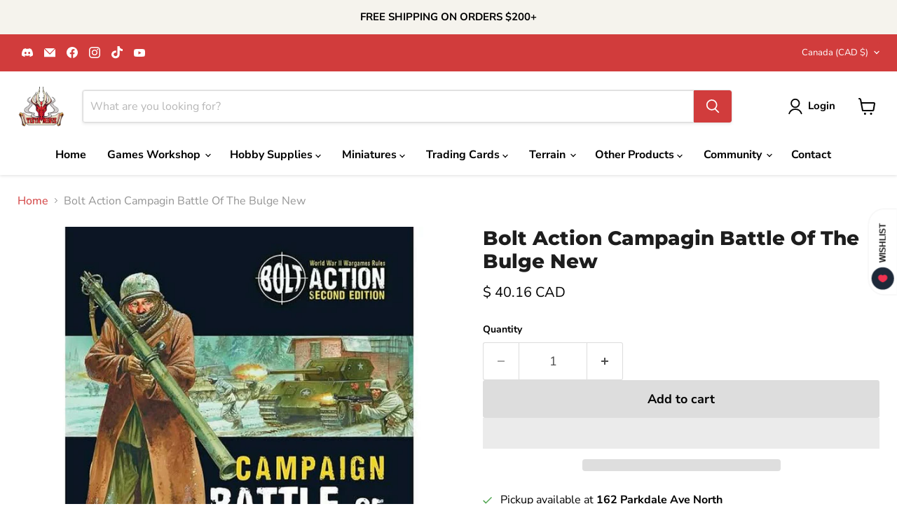

--- FILE ---
content_type: text/javascript; charset=utf-8
request_url: https://tistaminis.com/products/bolt-action-campagin-battle-of-the-bulge-new.js
body_size: 2738
content:
{"id":3957413249126,"title":"Bolt Action Campagin Battle Of The Bulge New","handle":"bolt-action-campagin-battle-of-the-bulge-new","description":"\u003ch1 data-mce-fragment=\"1\"\u003eBolt Action Campagin Battle Of The Bulge\u003c\/h1\u003e\n\u003cp data-mce-fragment=\"1\"\u003e \u003c\/p\u003e\n\u003cp data-mce-fragment=\"1\"\u003eDespite a spirited defence from the opening hours of the Normandy invasion in June 1944, Hitler’s forces in northern France were comprehensively defeated and forced to retreat westward. Although their position was strengthened considerably following Operation\u003cspan data-mce-fragment=\"1\"\u003e \u003c\/span\u003e\u003cem data-mce-fragment=\"1\"\u003eDragoon\u003c\/em\u003e\u003cspan data-mce-fragment=\"1\"\u003e \u003c\/span\u003e– the landing in southern France in August 1944 – the Allies were faced with considerable logistical problems as they advanced towards Germany, spreading their lines of communications and support thinner with every mile.\u003c\/p\u003e\n\u003cp data-mce-fragment=\"1\"\u003eOperation\u003cspan data-mce-fragment=\"1\"\u003e \u003c\/span\u003e\u003cem data-mce-fragment=\"1\"\u003eMarket Garden\u003c\/em\u003e, the massive airborne assault of September 1944, failed to meet its objectives and the momentum of the Allied advance was further threatened.\u003c\/p\u003e\n\u003cp data-mce-fragment=\"1\"\u003eGerman forces were able to capitalize on this and with mounting pressure from the east as Soviet forces prepared for a winter offensive, Hitler decided to launch one last gamble – a massive counter offensive against the Allies in December 1944. The German assault (including 45-divisions) launched against American defenders dug in across the Ardennes region led to the largest single battle fought by the US Army in the entire twentieth century. The stakes could not have been higher for either side – for Germany it truly was a last attempt to avoid being completely overwhelmed by the Western Allies, whilst for the American forces bearing the brunt of the assault, there was a very real threat that a German breakthrough could have undone all of the successes since D-Day.\u003c\/p\u003e\n\u003cp data-mce-fragment=\"1\"\u003eCode named Operation\u003cspan data-mce-fragment=\"1\"\u003e \u003c\/span\u003e\u003cem data-mce-fragment=\"1\"\u003eWatch on the Rhine\u003c\/em\u003e\u003cspan data-mce-fragment=\"1\"\u003e \u003c\/span\u003eby German forces, the initial successes of the campaign led to a worrying and distinctive bulge in the Allied front line, leading to the Allied press giving the offensive an immortal moniker:\u003cspan data-mce-fragment=\"1\"\u003e \u003c\/span\u003e\u003cstrong data-mce-fragment=\"1\"\u003eThe Battle of the Bulge\u003c\/strong\u003e.\u003c\/p\u003e\n\u003cp data-mce-fragment=\"1\"\u003e\u003cstrong data-mce-fragment=\"1\"\u003eInside Battle Of the Bulge\u003c\/strong\u003e\u003c\/p\u003e\n\u003cp data-mce-fragment=\"1\"\u003eBattle Of The Bulge is a campaign expansion to Bolt Action \u0026amp; compatible with both 1st and 2nd editions. Crammed with scenarios, new units and new rules whilst still giving some historical background for context. Everything you need to explore one of the most complex series of engagements in the European Theatre of Operations is within the 124 pages of this full colour book.\u003c\/p\u003e\n\u003cp data-mce-fragment=\"1\"\u003eThe Battle Of The Bulge campaign book is divided into easy sections that take a brief look at a particular historical time frame, the combatants involved (including any special characters that made an appearance) - then move on to introduce the special Bolt Action scenario, with any special rule or new units clearly explained, along with the recommended force selectors to use when preparing your forces.\u003c\/p\u003e\n\u003cp data-mce-fragment=\"1\"\u003eThe 12 scenarios are overflowing with detail and cover actions that were happening just prior to and after the more famous 'Bulge' battles:\u003c\/p\u003e\n\u003cul data-mce-fragment=\"1\"\u003e\n\u003cli data-mce-fragment=\"1\"\u003eScenario 1: Retreat Through the Mons Pocket The Aftermath\u003c\/li\u003e\n\u003cli data-mce-fragment=\"1\"\u003eScenario 2: The Battle of Hürtgen Forest\u003c\/li\u003e\n\u003cli data-mce-fragment=\"1\"\u003eScenario 3: The Battle of St Vith\u003c\/li\u003e\n\u003cli data-mce-fragment=\"1\"\u003eScenario 4: The Battle of Elsenborn Ridge -\u003cspan data-mce-fragment=\"1\"\u003e \u003c\/span\u003e\u003cem data-mce-fragment=\"1\"\u003efeaturing Grenadier Radfahrzug Squad\u003c\/em\u003e\n\u003c\/li\u003e\n\u003cli data-mce-fragment=\"1\"\u003eScenario 5: Kampfgruppe Peiper\u003c\/li\u003e\n\u003cli data-mce-fragment=\"1\"\u003eScenario 6: The Siege of Bastogne\u003c\/li\u003e\n\u003cli data-mce-fragment=\"1\"\u003eScenario 7: Operation Greif -\u003cspan data-mce-fragment=\"1\"\u003e \u003c\/span\u003e\u003cem data-mce-fragment=\"1\"\u003efeaturing Panzerbrigade 150 Reinforced Platoon\u003c\/em\u003e\n\u003c\/li\u003e\n\u003cli data-mce-fragment=\"1\"\u003eScenario 8: The Battle of Foy -\u003cspan data-mce-fragment=\"1\"\u003e \u003c\/span\u003e\u003cem data-mce-fragment=\"1\"\u003efeaturing First Lieutenant Ronald Speirs\u003c\/em\u003e\n\u003c\/li\u003e\n\u003cli data-mce-fragment=\"1\"\u003eScenario 9: Bandit Country\u003c\/li\u003e\n\u003cli data-mce-fragment=\"1\"\u003eScenario 10: Fogged Out\u003c\/li\u003e\n\u003cli data-mce-fragment=\"1\"\u003eScenario 11: Defend The Bridge\u003c\/li\u003e\n\u003cli data-mce-fragment=\"1\"\u003eScenario 12: The Colmar Pocket\u003c\/li\u003e\n\u003c\/ul\u003e\n\u003cp data-mce-fragment=\"1\"\u003eAs you might expect when you're fighting battles in these extreme conditions the should be a few special rules included and of course we're happy to oblige with some familiar and some new to this campaign supplement such as:\u003c\/p\u003e\n\u003cul data-mce-fragment=\"1\"\u003e\n\u003cli data-mce-fragment=\"1\"\u003eSnow\u003c\/li\u003e\n\u003cli data-mce-fragment=\"1\"\u003eMud\u003c\/li\u003e\n\u003cli data-mce-fragment=\"1\"\u003eIce\u003c\/li\u003e\n\u003cli data-mce-fragment=\"1\"\u003eFrostbite\u003c\/li\u003e\n\u003cli data-mce-fragment=\"1\"\u003eFog\u003c\/li\u003e\n\u003cli data-mce-fragment=\"1\"\u003eDug In - Foxholes, Trenches \u0026amp; Gun Pits\u003c\/li\u003e\n\u003cli data-mce-fragment=\"1\"\u003eChaos in Reserves\u003c\/li\u003e\n\u003cli data-mce-fragment=\"1\"\u003eFuel Shortages\u003c\/li\u003e\n\u003cli data-mce-fragment=\"1\"\u003eMinefields\u003c\/li\u003e\n\u003cli data-mce-fragment=\"1\"\u003eMountaineers\u003c\/li\u003e\n\u003c\/ul\u003e\n\u003cp data-mce-fragment=\"1\"\u003eBattle of the Bulge really packs a punch looking at a huge amount of units, key commanders get special mentions throughout the book, plus new rules and Bolt Action entries for many\u003c\/p\u003e\n\u003cp data-mce-fragment=\"1\"\u003e\u003cstrong data-mce-fragment=\"1\"\u003eJust some of those mentioned include:\u003c\/strong\u003e\u003c\/p\u003e\n\u003cul data-mce-fragment=\"1\"\u003e\n\u003cli data-mce-fragment=\"1\"\u003eRifle Grenade Adaptors\u003c\/li\u003e\n\u003cli data-mce-fragment=\"1\"\u003eIntelligence Officers\u003c\/li\u003e\n\u003cli data-mce-fragment=\"1\"\u003eUS Intelligence \u0026amp; Reconnaissance Platoon\u003c\/li\u003e\n\u003cli data-mce-fragment=\"1\"\u003e9th Troop Carrier Command Pathfinders\u003c\/li\u003e\n\u003cli data-mce-fragment=\"1\"\u003e326th Airborne Engineer Machine Gunners\u003c\/li\u003e\n\u003cli data-mce-fragment=\"1\"\u003e333rd Field Artillery Battalion\u003c\/li\u003e\n\u003cli data-mce-fragment=\"1\"\u003eFirst Lieutenant Jesse L Morrow of the 1st Battalion, 38th Infantry Regiment, 2nd Infantry Division\u003c\/li\u003e\n\u003cli data-mce-fragment=\"1\"\u003eGrenadier Radfahrzug Squads\u003c\/li\u003e\n\u003cli data-mce-fragment=\"1\"\u003eSergeant José Mendoza López\u003c\/li\u003e\n\u003cli data-mce-fragment=\"1\"\u003eFeldgendarmerie Squad\u003c\/li\u003e\n\u003cli data-mce-fragment=\"1\"\u003eUS Army Military Police Corps Squad\u003c\/li\u003e\n\u003cli data-mce-fragment=\"1\"\u003ekampfgruppe Peiper Reinforced Platoon list\u003c\/li\u003e\n\u003cli data-mce-fragment=\"1\"\u003eSS-Sturmbannführer Joachim Peiper \u0026amp; Peiper’s Panther\u003c\/li\u003e\n\u003cli data-mce-fragment=\"1\"\u003eBritish Intelligence Section\u003c\/li\u003e\n\u003cli data-mce-fragment=\"1\"\u003eCorps of Military Police Section\u003c\/li\u003e\n\u003c\/ul\u003e\n\u003cp data-mce-fragment=\"1\"\u003e \u003c\/p\u003e\n\u003cp data-mce-fragment=\"1\"\u003e\u003cstrong data-mce-fragment=\"1\"\u003eExclusive Figure\u003c\/strong\u003e\u003c\/p\u003e\n\u003cp data-mce-fragment=\"1\"\u003eAs with all Bolt Action books you can get a FREE and exclusive figure for your collection when ordering your book direct from the Warlord Webstore. Find out more about this infamous commander\u003cspan data-mce-fragment=\"1\"\u003e \u003c\/span\u003e\u003ca href=\"http:\/\/www.warlordgames.com\/focus-ss-sturmbannfuhrer-joachim-peiper-peiper\/\" data-mce-fragment=\"1\" data-mce-href=\"http:\/\/www.warlordgames.com\/focus-ss-sturmbannfuhrer-joachim-peiper-peiper\/\" target=\"_blank\"\u003ehere.\u003c\/a\u003e\u003c\/p\u003e\n\u003cp data-mce-fragment=\"1\"\u003e\u003cem data-mce-fragment=\"1\"\u003e\u003cspan data-mce-fragment=\"1\"\u003eModels supplied unassembled and unpainted\u003c\/span\u003e\u003c\/em\u003e\u003c\/p\u003e","published_at":"2019-09-06T09:32:39-04:00","created_at":"2019-09-06T09:32:39-04:00","vendor":"Warlord Games","type":"Toys \u0026 Hobbies:Games:Miniatures, War Games:28mm","tags":["Bolt Action","Rules \u0026 Supplements","Supplements"],"price":4016,"price_min":4016,"price_max":4016,"available":true,"price_varies":false,"compare_at_price":null,"compare_at_price_min":0,"compare_at_price_max":0,"compare_at_price_varies":false,"variants":[{"id":29549282721894,"title":"Default Title","option1":"Default Title","option2":null,"option3":null,"sku":"401010002","requires_shipping":true,"taxable":true,"featured_image":null,"available":true,"name":"Bolt Action Campagin Battle Of The Bulge New","public_title":null,"options":["Default Title"],"price":4016,"weight":0,"compare_at_price":null,"inventory_management":"shopify","barcode":"9781472817839","requires_selling_plan":false,"selling_plan_allocations":[]}],"images":["\/\/cdn.shopify.com\/s\/files\/1\/0022\/6158\/1926\/products\/bulge.jpg?v=1759877676"],"featured_image":"\/\/cdn.shopify.com\/s\/files\/1\/0022\/6158\/1926\/products\/bulge.jpg?v=1759877676","options":[{"name":"Title","position":1,"values":["Default Title"]}],"url":"\/products\/bolt-action-campagin-battle-of-the-bulge-new","media":[{"alt":"Bolt Action Campagin Battle Of The Bulge New | TISTAMINIS","id":5503356371046,"position":1,"preview_image":{"aspect_ratio":1.0,"height":763,"width":763,"src":"https:\/\/cdn.shopify.com\/s\/files\/1\/0022\/6158\/1926\/products\/bulge.jpg?v=1759877676"},"aspect_ratio":1.0,"height":763,"media_type":"image","src":"https:\/\/cdn.shopify.com\/s\/files\/1\/0022\/6158\/1926\/products\/bulge.jpg?v=1759877676","width":763}],"requires_selling_plan":false,"selling_plan_groups":[]}